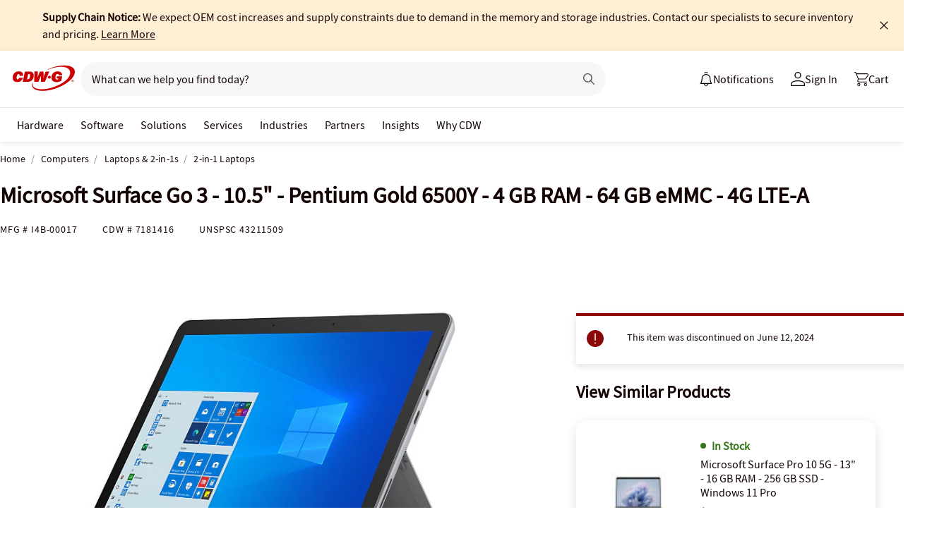

--- FILE ---
content_type: text/html;charset=utf-8
request_url: https://www.cdwg.com/content/cdwg/en/caas/globalheader/non-pid-flyout.caas.html
body_size: 1695
content:



<script>
// akam-sw.js install script version 1.3.6
"serviceWorker"in navigator&&"find"in[]&&function(){var e=new Promise(function(e){"complete"===document.readyState||!1?e():(window.addEventListener("load",function(){e()}),setTimeout(function(){"complete"!==document.readyState&&e()},1e4))}),n=window.akamServiceWorkerInvoked,r="1.3.6";if(n)aka3pmLog("akam-setup already invoked");else{window.akamServiceWorkerInvoked=!0,window.aka3pmLog=function(){window.akamServiceWorkerDebug&&console.log.apply(console,arguments)};function o(e){(window.BOOMR_mq=window.BOOMR_mq||[]).push(["addVar",{"sm.sw.s":e,"sm.sw.v":r}])}var i="/akam-sw.js",a=new Map;navigator.serviceWorker.addEventListener("message",function(e){var n,r,o=e.data;if(o.isAka3pm)if(o.command){var i=(n=o.command,(r=a.get(n))&&r.length>0?r.shift():null);i&&i(e.data.response)}else if(o.commandToClient)switch(o.commandToClient){case"enableDebug":window.akamServiceWorkerDebug||(window.akamServiceWorkerDebug=!0,aka3pmLog("Setup script debug enabled via service worker message"),v());break;case"boomerangMQ":o.payload&&(window.BOOMR_mq=window.BOOMR_mq||[]).push(o.payload)}aka3pmLog("akam-sw message: "+JSON.stringify(e.data))});var t=function(e){return new Promise(function(n){var r,o;r=e.command,o=n,a.has(r)||a.set(r,[]),a.get(r).push(o),navigator.serviceWorker.controller&&(e.isAka3pm=!0,navigator.serviceWorker.controller.postMessage(e))})},c=function(e){return t({command:"navTiming",navTiming:e})},s=null,m={},d=function(){var e=i;return s&&(e+="?othersw="+encodeURIComponent(s)),function(e,n){return new Promise(function(r,i){aka3pmLog("Registering service worker with URL: "+e),navigator.serviceWorker.register(e,n).then(function(e){aka3pmLog("ServiceWorker registration successful with scope: ",e.scope),r(e),o(1)}).catch(function(e){aka3pmLog("ServiceWorker registration failed: ",e),o(0),i(e)})})}(e,m)},g=navigator.serviceWorker.__proto__.register;if(navigator.serviceWorker.__proto__.register=function(n,r){return n.includes(i)?g.call(this,n,r):(aka3pmLog("Overriding registration of service worker for: "+n),s=new URL(n,window.location.href),m=r,navigator.serviceWorker.controller?new Promise(function(n,r){var o=navigator.serviceWorker.controller.scriptURL;if(o.includes(i)){var a=encodeURIComponent(s);o.includes(a)?(aka3pmLog("Cancelling registration as we already integrate other SW: "+s),navigator.serviceWorker.getRegistration().then(function(e){n(e)})):e.then(function(){aka3pmLog("Unregistering existing 3pm service worker"),navigator.serviceWorker.getRegistration().then(function(e){e.unregister().then(function(){return d()}).then(function(e){n(e)}).catch(function(e){r(e)})})})}else aka3pmLog("Cancelling registration as we already have akam-sw.js installed"),navigator.serviceWorker.getRegistration().then(function(e){n(e)})}):g.call(this,n,r))},navigator.serviceWorker.controller){var u=navigator.serviceWorker.controller.scriptURL;u.includes("/akam-sw.js")||u.includes("/akam-sw-preprod.js")||u.includes("/threepm-sw.js")||(aka3pmLog("Detected existing service worker. Removing and re-adding inside akam-sw.js"),s=new URL(u,window.location.href),e.then(function(){navigator.serviceWorker.getRegistration().then(function(e){m={scope:e.scope},e.unregister(),d()})}))}else e.then(function(){window.akamServiceWorkerPreprod&&(i="/akam-sw-preprod.js"),d()});if(window.performance){var w=window.performance.timing,l=w.responseEnd-w.responseStart;c(l)}e.then(function(){t({command:"pageLoad"})});var k=!1;function v(){window.akamServiceWorkerDebug&&!k&&(k=!0,aka3pmLog("Initializing debug functions at window scope"),window.aka3pmInjectSwPolicy=function(e){return t({command:"updatePolicy",policy:e})},window.aka3pmDisableInjectedPolicy=function(){return t({command:"disableInjectedPolicy"})},window.aka3pmDeleteInjectedPolicy=function(){return t({command:"deleteInjectedPolicy"})},window.aka3pmGetStateAsync=function(){return t({command:"getState"})},window.aka3pmDumpState=function(){aka3pmGetStateAsync().then(function(e){aka3pmLog(JSON.stringify(e,null,"\t"))})},window.aka3pmInjectTiming=function(e){return c(e)},window.aka3pmUpdatePolicyFromNetwork=function(){return t({command:"pullPolicyFromNetwork"})})}v()}}();</script>
<script type="text/javascript">
    if (typeof fiftyPercentScrollTrigger === 'undefined') {
        var fiftyPercentScrollTrigger = "";
    }
	if (typeof designVersion === 'undefined') {
		var designVersion = "a/";
		if (typeof window.CdwCms !== 'undefined') {
			if (window.CdwCms.settings.designVersion === "B") {
				designVersion = "b/";
			}
		}
	}
	if (typeof caasScriptList === 'undefined') { var caasScriptList = []; }
	if (typeof caasStylesList === 'undefined') { var caasStylesList = []; }
</script>

<script type="text/javascript">
	var mobileMenuRootUrl = "https:\/\/m.cdwg.com";
	if (!window.baseApiRootUrl) {
		Object.defineProperty(window, 'baseApiRootUrl', {
			value: "https:\/\/www.cdwg.com",
			writable: false,
			configurable: false,
			enumerable: true
		})
	}
	var cartAPIRootUrl = "https:\/\/www.cdwg.com\/cart\/summary";
</script>
<script type="text/javascript">
	(function () {
		var aemFedStyles = document.createElement("link");
		aemFedStyles.type = "text/css";
		aemFedStyles.rel = "stylesheet";
		aemFedStyles.href = "\/aem\/10.122\/dist\/styles/" +
			designVersion + "atomic\u002Dheader\u002Dflyouts\u002Dcaas.css";
		if (caasStylesList.indexOf("atomic\u002Dheader\u002Dflyouts\u002Dcaas") === -1) {
			if (document.getElementsByClassName('container')[0] != undefined) {
				document.getElementsByClassName('container')[0].prepend(aemFedStyles);
			} else {
				document.head.appendChild(aemFedStyles);
			}
			caasStylesList.push("atomic\u002Dheader\u002Dflyouts\u002Dcaas");
		}
	})();
</script>





<div class="aem-content aem-flyout">
     


<div class="aem-Grid aem-Grid--12 aem-Grid--default--12 ">
    
    <div class="container responsivegrid aem-GridColumn aem-GridColumn--default--12">

    
    
    
    <div id="container-0b5061331e" class="cmp-container">
        
        <div class="cdwgridlayout">




<div class="grid-container  grid-background-normal grid-row-normal grid-background-image non-pid-flyout" id="cdwcmp_id4e47c687aa8e16794f63c1469dc4020c49da350de5a6d1f9b8c8bc03170b8e65" tabindex="-1" style="background-size: cover; background-position: 50%;" data-background-image="false">
    <style>
        #cdwcmp_id4e47c687aa8e16794f63c1469dc4020c49da350de5a6d1f9b8c8bc03170b8e65 {
            --aem-grid-padding: 24px;
            --aem-grid-mobile-padding: 24px;
            --aem-grid-margin: 0px;
            --aem-grid-mobile-margin: 0px;
            --aem-grid-background: none;
            --aem-grid-tablet-background: none;
            --aem-grid-mobile-background: none;
        }
    </style>

    

    <div class="grid-row">
		<div class="grid-row-inner grid-gutter-0">
		
            <div class="grid-column grid-column-12 grid-width-12 grid-offset-0 grid-column-mobile-12 grid-offset-mobile-0 grid-column-tablet-12 grid-offset-tablet-0">
                <div class="grid-column-inner">
                    <div class="cdwrteatom section">
<p class="bubble-header" style="	text-align: center;
"><span class="large-p-20">Track orders, manage IT assets and get personalized pricing all in one place</span></p>

</div>
<div class="cdwbuttonatom section">




<div class="button-lockup -center " id="cdwcmp_id4827e473cdecde79f304519b2289c64c79bcbb07d65af4554d0c6a1b43debbb4">
    <a href="/account/logon/newaccount?target=%252f" style="margin: 0px 0px 24px 0px;" aria-label="Create Account" target="_self" onclick="CdwTagMan.createElementPageTag(window.cdwTagManagementData.page_name,&#39;cdwbuttonatom|Global Navigation, Header | Create Account | Create account clicked-CTA|&#39;)" class="button button-primary  button-size-32px">Create Account</a>
</div>
<script type="text/javascript">
    (function() {
        const createAccountBtn = document.getElementById("cdwcmp_id4827e473cdecde79f304519b2289c64c79bcbb07d65af4554d0c6a1b43debbb4");
        const aLink = createAccountBtn.querySelectorAll("a");

        const url = new URL(window.location.href);
        const encodedPathname = encodeURIComponent(url.pathname);
        const encodedParams = encodeURIComponent(url.search);
        aLink.forEach(function(elem) {
            elem.setAttribute("href", "/account/logon/newaccount?target=" + encodedPathname + encodedParams);
        })
    })()
</script>



    

</div>
<div class="cdwcustomstyles section"><!-- Component to write custom CSS or CSS overrides -->

<style>.non-pid-flyout .large-p a {
text-decoration: none;
}

.non-pid-flyout .large-p a:hover {
text-decoration: underline;
}

.non-pid-flyout p.bubble-header {
    margin-bottom: 20px !important;
}

.non-pid-flyout a.button {
font-size: 20px !important;
    line-height: 24px !important;
    padding: 20px 24px !important;
    width: 100% !important;
}

.non-pid-flyout .button.-red:hover{
    outline: none !important;
}

#gh-header-upper #gh-sign-in-flyout {
    border-radius: 0;
    background-color: transparent;
    width: 374px;
}

#gh-header-upper #gh-sign-in-flyout #top-section {
    padding: 0;
}

#gh-header-upper #gh-sign-in-flyout #bottom-section {
    padding: 196px 0 0 0;
}

#gh-header-upper #gh-sign-in-flyout .cdwgridlayout .grid-container .grid-row {
    padding: 0;
}

#gh-header .non-pid-flyout {
    border-radius: 0 0 16px 16px;
    background-color: #fff;
}

#gh-header .non-pid-flyout .large-p a {
    font-size: 16px;
}


</style></div>
<div class="cdwrteatom section">
<p style="	text-align: left;
"><span class="large-p"><b><a data-event="globalnavClick" onclick="javascript:CdwTagMan.createPromotionTag(&#39;Global Navigation&#39;, &#39;Rich Text|Header | Sign in | Learn more about Rubi clicked|&#39;);" data-enstitle="Header | Sign in | Learn more about Rubi clicked" href="/content/cdwg/en/why-cdw/strategic-sourcing/rubi.html" target="_self" rel="noopener noreferrer">Learn more about Rubi<i class="arrow-right-black"></i></a></b></span></p>

</div>


				</div>
            </div>
        
		</div>
    </div>

    
    

</div>

</div>

        
    </div>

</div>

    
</div>

</div>


--- FILE ---
content_type: application/x-javascript;charset=utf-8
request_url: https://smetrics.cdw.com/id?d_visid_ver=5.2.0&d_fieldgroup=A&mcorgid=6B61EE6A54FA17010A4C98A7%40AdobeOrg&mid=82295058104056540681056073780473704919&ts=1770085113472
body_size: -116
content:
{"mid":"82295058104056540681056073780473704919"}

--- FILE ---
content_type: image/svg+xml
request_url: https://webobjects2.cdw.com/is/content/CDW/cdw/logos/company-logos-c-d/cdw_corporate-logos/cdwg/cdwg-logo-no-tag-white.svg
body_size: 991
content:
<?xml version="1.0" encoding="UTF-8"?>
<svg id="Layer_1" data-name="Layer 1" xmlns="http://www.w3.org/2000/svg" viewBox="0 0 355.16 145.61">
  <defs>
    <style>
      .cls-1 {
        fill: #fff;
      }
    </style>
  </defs>
  <path class="cls-1" d="M169.47,145.61c33.32,0,70.52-9.3,102.82-24.69,42.11-20.12,82.87-51.07,82.87-84.73,0-26.04-27.73-36.19-60.54-36.19-37.21,0-80.5,13.53-99.44,25.87-.85.51-.51,1.01.17.68,25.54-11.67,56.15-18.77,80.84-18.77s52.26,7.27,52.26,34.16-28.41,51.24-63.76,68.83c-31.96,15.9-67.48,25.37-97.07,25.37-21.31,0-54.12-4.23-54.12-28.58,0-2.87.17-6.93,1.18-9.98.17-.34,0-.68-.51-.17-2.37,3.04-3.89,8.62-3.89,14.37,0,26.21,33.99,33.82,59.19,33.82"/>
  <path class="cls-1" d="M251,95.28c11.16,0,20.12-2.87,26.55-7.61l5.58-25.87h-30.1l-2.54,12.18h11.67l-1.35,5.58c-2.2.68-4.74,1.01-7.1,1.01-7.61,0-9.64-4.57-9.47-12.01.17-4.57,1.18-9.81,3.55-14.04,2.37-4.23,5.58-5.58,8.79-5.58,4.57,0,6.93,2.87,7.1,7.27h19.28c.17-11.5-8.62-22.83-26.38-22.83-9.64,0-18.6,3.89-24.52,9.81-6.26,6.6-9.81,15.56-10.15,24.86-.51,19.11,11.33,27.23,29.09,27.23M208.21,75.32c4.74,0,8.96-3.72,9.47-8.46.34-4.74-3.04-8.46-7.61-8.46s-8.96,3.72-9.47,8.46c-.51,4.74,2.87,8.46,7.61,8.46M123.49,93.76h23.34l8.29-19.62c2.37-5.75,3.38-8.62,5.75-14.37h.34c0,6.93-.17,9.3-.17,16.91l-.17,17.08h22.83l25.71-59.36h-21.14l-8.12,22.15c-1.69,4.57-2.37,7.27-4.06,13.53h-.34c.51-8.12.68-10.49.68-15.05l.34-20.63h-21.48l-7.78,20.46c-1.69,4.57-3.38,9.13-5.07,15.05h-.34c.51-7.78.68-9.98.85-14.54l.68-20.97h-19.79l-.34,59.36ZM82.05,79.21l6.43-30.61h4.06c4.23,0,6.6,2.54,6.6,8.46,0,4.4-1.18,11.5-4.06,16.4-2.54,4.4-5.24,5.75-10.15,5.75h-2.87ZM57.19,93.76h26.55c15.56,0,23.51-5.07,28.92-12.18,4.74-6.26,7.44-15.73,7.44-23.68s-2.71-14.54-6.93-18.26c-4.57-4.06-10.82-5.24-19.11-5.24h-24.35l-12.51,59.36ZM25.23,94.77c8.46,0,15.73-1.86,21.82-6.26,7.1-5.41,10.32-13.53,10.99-18.43h-21.31c-1.18,4.9-4.23,9.47-8.46,9.47s-6.09-3.89-5.92-10.99c.17-4.57,1.01-9.47,3.38-13.7s5.07-5.92,7.78-5.92c3.72,0,5.92,3.89,5.58,10.15v.34h20.46c.68-7.27-.85-13.53-4.23-17.76-3.89-5.41-11.33-8.29-19.96-8.29-10.99,0-19.45,3.89-25.37,9.81C3.75,49.79.2,58.75.03,68.05c-.68,17.93,8.96,26.72,25.2,26.72"/>
  <path class="cls-1" d="M341.65,87.02v-2.37h2.03c.85,0,1.01.68,1.01,1.18s-.17,1.18-1.01,1.18h-2.03ZM340.47,91.25h1.18v-3.21h1.18l1.86,3.21h1.35l-1.86-3.21c.85-.17,1.69-.85,1.69-2.2,0-1.69-1.18-2.2-2.54-2.2h-2.87v7.61ZM337.59,87.53c0-2.87,2.37-5.41,5.41-5.41,2.87,0,5.24,2.54,5.24,5.41,0,3.04-2.37,5.41-5.24,5.41-3.04,0-5.41-2.37-5.41-5.41M336.41,87.53c0,3.55,2.87,6.6,6.6,6.6s6.43-3.04,6.43-6.6-2.87-6.6-6.43-6.6-6.6,3.04-6.6,6.6"/>
</svg>

--- FILE ---
content_type: text/javascript;charset=UTF-8
request_url: https://webobjects2.cdw.com/is/image/CDW/7181416_IS?req=set,json&handler=cbImageGallery1770085113373&callback=cbImageGallery1770085113373&_=1770085110878
body_size: -163
content:
/*jsonp*/cbImageGallery1770085113373({"set":{"pv":"1.0","type":"img_set","n":"CDW/7181416_IS","item":{"i":{"n":"CDW/7181416"},"s":{"n":"CDW/7181416"},"dx":"2400","dy":"1800","iv":"xzlQ71"}}},"");